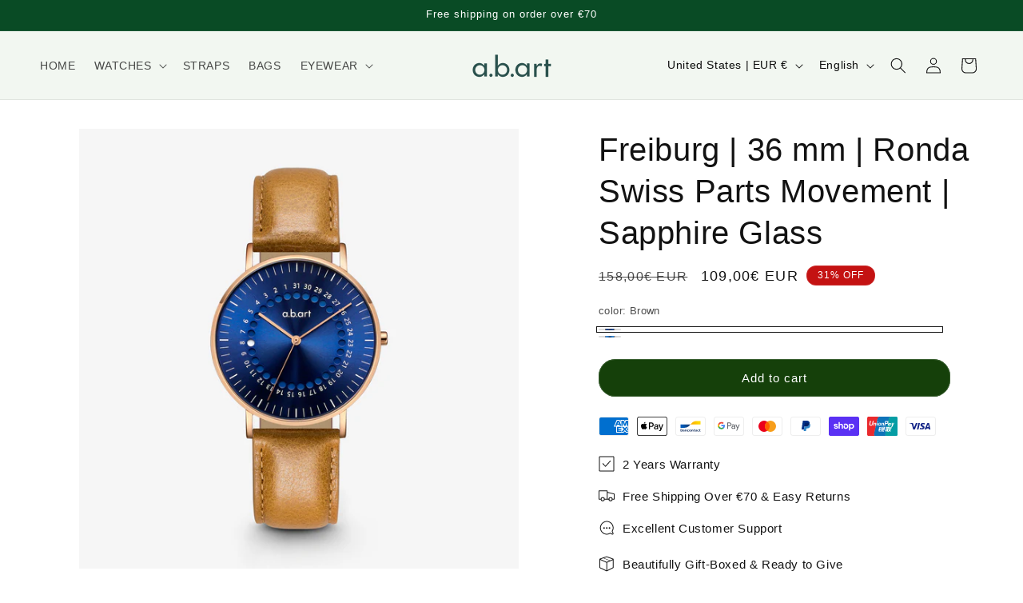

--- FILE ---
content_type: text/javascript; charset=utf-8
request_url: https://www.abart.com/products/a-b-art-fd-series-womens-watch-fd36-012-3l.js
body_size: 734
content:
{"id":7243983880359,"title":"Freiburg | 36 mm | Ronda Swiss Parts Movement | Sapphire Glass","handle":"a-b-art-fd-series-womens-watch-fd36-012-3l","description":"\u003cp\u003e\u003cspan\u003eAdorned with a refreshing blue dial, the watch offers a sense of freshness and sophistication. Complementing this are the brown strap and hands, adding a touch of stability and subtlety to the overall aesthetic. This harmonious combination of colors reflects the designer's keen aesthetic sense and adds a unique touch of style to your ensemble.\u003c\/span\u003e\u003c\/p\u003e","published_at":"2022-02-18T13:50:48+08:00","created_at":"2022-02-18T13:50:46+08:00","vendor":"abart.com","type":"watches","tags":[],"price":10900,"price_min":10900,"price_max":11800,"available":true,"price_varies":true,"compare_at_price":15800,"compare_at_price_min":15800,"compare_at_price_max":16800,"compare_at_price_varies":true,"variants":[{"id":50407036780808,"title":"Brown","option1":"Brown","option2":null,"option3":null,"sku":"FD36-012-3L","requires_shipping":true,"taxable":false,"featured_image":{"id":76975543157000,"product_id":7243983880359,"position":1,"created_at":"2026-01-29T12:20:21+08:00","updated_at":"2026-01-29T12:21:13+08:00","alt":null,"width":1600,"height":1600,"src":"https:\/\/cdn.shopify.com\/s\/files\/1\/0329\/8584\/1802\/files\/Women_s_watches_FD36-012-3L.jpg?v=1769660473","variant_ids":[50407036780808]},"available":true,"name":"Freiburg | 36 mm | Ronda Swiss Parts Movement | Sapphire Glass - Brown","public_title":"Brown","options":["Brown"],"price":10900,"weight":227,"compare_at_price":15800,"inventory_management":"shopify","barcode":"763344067824","featured_media":{"alt":null,"id":64253321937160,"position":1,"preview_image":{"aspect_ratio":1.0,"height":1600,"width":1600,"src":"https:\/\/cdn.shopify.com\/s\/files\/1\/0329\/8584\/1802\/files\/Women_s_watches_FD36-012-3L.jpg?v=1769660473"}},"requires_selling_plan":false,"selling_plan_allocations":[]},{"id":50424720392456,"title":"Rose Gold","option1":"Rose Gold","option2":null,"option3":null,"sku":"FD36-012-7S","requires_shipping":true,"taxable":false,"featured_image":{"id":76975574515976,"product_id":7243983880359,"position":6,"created_at":"2026-01-29T12:20:51+08:00","updated_at":"2026-01-29T12:21:13+08:00","alt":null,"width":1600,"height":1600,"src":"https:\/\/cdn.shopify.com\/s\/files\/1\/0329\/8584\/1802\/files\/Women_s_watches_FD36-012-7S.jpg?v=1769660473","variant_ids":[50424720392456]},"available":true,"name":"Freiburg | 36 mm | Ronda Swiss Parts Movement | Sapphire Glass - Rose Gold","public_title":"Rose Gold","options":["Rose Gold"],"price":11800,"weight":227,"compare_at_price":16800,"inventory_management":"shopify","barcode":"663253835173","featured_media":{"alt":null,"id":64253353754888,"position":6,"preview_image":{"aspect_ratio":1.0,"height":1600,"width":1600,"src":"https:\/\/cdn.shopify.com\/s\/files\/1\/0329\/8584\/1802\/files\/Women_s_watches_FD36-012-7S.jpg?v=1769660473"}},"requires_selling_plan":false,"selling_plan_allocations":[]}],"images":["\/\/cdn.shopify.com\/s\/files\/1\/0329\/8584\/1802\/files\/Women_s_watches_FD36-012-3L.jpg?v=1769660473","\/\/cdn.shopify.com\/s\/files\/1\/0329\/8584\/1802\/files\/Women_s_Watches_FD36-012-1.jpg?v=1769660473","\/\/cdn.shopify.com\/s\/files\/1\/0329\/8584\/1802\/files\/Women_s_Watches_FD36-012-2.jpg?v=1769660473","\/\/cdn.shopify.com\/s\/files\/1\/0329\/8584\/1802\/files\/Women_s_Watches_FD36-012-3.jpg?v=1769660473","\/\/cdn.shopify.com\/s\/files\/1\/0329\/8584\/1802\/files\/FD41-012-4L_FD36-012-3L-01.jpg?v=1769660473","\/\/cdn.shopify.com\/s\/files\/1\/0329\/8584\/1802\/files\/Women_s_watches_FD36-012-7S.jpg?v=1769660473"],"featured_image":"\/\/cdn.shopify.com\/s\/files\/1\/0329\/8584\/1802\/files\/Women_s_watches_FD36-012-3L.jpg?v=1769660473","options":[{"name":"color","position":1,"values":["Brown","Rose Gold"]}],"url":"\/products\/a-b-art-fd-series-womens-watch-fd36-012-3l","media":[{"alt":null,"id":64253321937160,"position":1,"preview_image":{"aspect_ratio":1.0,"height":1600,"width":1600,"src":"https:\/\/cdn.shopify.com\/s\/files\/1\/0329\/8584\/1802\/files\/Women_s_watches_FD36-012-3L.jpg?v=1769660473"},"aspect_ratio":1.0,"height":1600,"media_type":"image","src":"https:\/\/cdn.shopify.com\/s\/files\/1\/0329\/8584\/1802\/files\/Women_s_watches_FD36-012-3L.jpg?v=1769660473","width":1600},{"alt":null,"id":56282040959240,"position":2,"preview_image":{"aspect_ratio":1.0,"height":1080,"width":1080,"src":"https:\/\/cdn.shopify.com\/s\/files\/1\/0329\/8584\/1802\/files\/Women_s_Watches_FD36-012-1.jpg?v=1769660473"},"aspect_ratio":1.0,"height":1080,"media_type":"image","src":"https:\/\/cdn.shopify.com\/s\/files\/1\/0329\/8584\/1802\/files\/Women_s_Watches_FD36-012-1.jpg?v=1769660473","width":1080},{"alt":null,"id":56282040992008,"position":3,"preview_image":{"aspect_ratio":1.0,"height":1080,"width":1080,"src":"https:\/\/cdn.shopify.com\/s\/files\/1\/0329\/8584\/1802\/files\/Women_s_Watches_FD36-012-2.jpg?v=1769660473"},"aspect_ratio":1.0,"height":1080,"media_type":"image","src":"https:\/\/cdn.shopify.com\/s\/files\/1\/0329\/8584\/1802\/files\/Women_s_Watches_FD36-012-2.jpg?v=1769660473","width":1080},{"alt":null,"id":56282041024776,"position":4,"preview_image":{"aspect_ratio":1.0,"height":1080,"width":1080,"src":"https:\/\/cdn.shopify.com\/s\/files\/1\/0329\/8584\/1802\/files\/Women_s_Watches_FD36-012-3.jpg?v=1769660473"},"aspect_ratio":1.0,"height":1080,"media_type":"image","src":"https:\/\/cdn.shopify.com\/s\/files\/1\/0329\/8584\/1802\/files\/Women_s_Watches_FD36-012-3.jpg?v=1769660473","width":1080},{"alt":null,"id":43086784463112,"position":5,"preview_image":{"aspect_ratio":1.0,"height":800,"width":800,"src":"https:\/\/cdn.shopify.com\/s\/files\/1\/0329\/8584\/1802\/files\/FD41-012-4L_FD36-012-3L-01.jpg?v=1769660473"},"aspect_ratio":1.0,"height":800,"media_type":"image","src":"https:\/\/cdn.shopify.com\/s\/files\/1\/0329\/8584\/1802\/files\/FD41-012-4L_FD36-012-3L-01.jpg?v=1769660473","width":800},{"alt":null,"id":64253353754888,"position":6,"preview_image":{"aspect_ratio":1.0,"height":1600,"width":1600,"src":"https:\/\/cdn.shopify.com\/s\/files\/1\/0329\/8584\/1802\/files\/Women_s_watches_FD36-012-7S.jpg?v=1769660473"},"aspect_ratio":1.0,"height":1600,"media_type":"image","src":"https:\/\/cdn.shopify.com\/s\/files\/1\/0329\/8584\/1802\/files\/Women_s_watches_FD36-012-7S.jpg?v=1769660473","width":1600}],"requires_selling_plan":false,"selling_plan_groups":[]}

--- FILE ---
content_type: application/javascript
request_url: https://bundle.codexade.com/build/chunks/accordion-item-TxzrbVl6.js
body_size: 6925
content:
import{_ as D}from"./vue-9T5SlvtI.js";import{a as P,L as O,o as R,e as q,q as A,i as N,r as k,c as L,H as M,f as T,n as H,D as j,p as I,bO as U,bH as B,$}from"./vendor-XW9s0na_.js";const Z=r=>{r!="1"&&(window.location.href=r=="2"?"/cart":"/checkout/")},g=r=>parseFloat(r).toFixed(2),z=()=>window.Shopify&&window.Shopify.locale?window.Shopify.locale:"en",ee=(r,t,c=null)=>{if(!r||isNaN(r))return"0";let o=parseFloat(r);if(t==1)return o.toFixed(2);if(t==2)o=Math.round(o);else if(t==3&&c){switch(c){case".99":case".95":case".90":case".9":case".00":case".50":o=Math.floor(o)+parseFloat(c);break;case"round":o=Math.round(o);break;case"ceil":o=Math.ceil(o);break;case"floor":o=Math.floor(o);break;default:o=Math.round(o);break}o=o.toFixed(2)}return o.toString().replace(/\B(?=(\d{3})+(?!\d))/g,",")},te=(r,t,c=!0)=>t?c?`${t}${r}`:`${r}${t}`:r,re=r=>r==null||isNaN(r)?"0":Number(r).toLocaleString("en-US"),oe=[".product-form__quantity",'[data-pf-type="ProductQuantity"]','label[for="Quantity-product-template"]',".product-single__quantity",".ProductForm__QuantitySelector",".quantity-controls__outer",".product-form__info-item--quantity",".product-quantity-label, .product-quantity-input",".product-form--atc-qty",".purchase-details__quantity",".product__quantity",".product-single__quantity",".product-form__item--quantity",'label[for="quantity"], .quantity-wrapper',"[data-quantity-wrapper]",".product-qty",".product-quantity-block",".product-block-quantity-selector",".type_quantity_selector",".quantity.form",".quantity_selector",".quantity--input",".quantity-selector",'[data-icon="gpicon-product-quantity"]',".product-quantity-action",".selector-wrapper",".yv-product-quantity",".product-main quantity-selector",".product-single .product-form__item--quantity",".product__section-details .product__section--qty",".formQty[name='quantity']",".product-blocks__block--quantity .quantity-selector",".product-blocks__block--quantity .option-label","form[action*='/cart/add'] .t4s-product-form__buttons .t4s-quantity-wrapper","form[id^='AddToCartForm'].product-single__form .product__quantity--button",".product-form .product-form__quantity","form[action*='/cart/add'] .ecom-block[data-core-is='block']:has(.ecom-product-single__quantity) .core__row--columns .core__column--first","form[action*='/cart/add'] .purchase-details .purchase-details__quantity","product-form .m-product-form--input:has(m-quantity-input) ","[id='main-product'] form[action*='/cart/add'] .input-amount","form[action *= '/cart/add'] .product-form--atc-qty","form[action *= '/cart/add'] .selector-wrapper--qty .select__fieldset div[data-popout] div[data-quantity-holder].quantity-selector input[type='number']",".product-form--atc .product-form--atc-qty select.form-field-input",".form-field--qty-input input.form-field-input[name='quantity']"],ne=['input[name="add"], button[name="add"], form[action*="/cart/add"] .gfb__add-to-cart,form[action*="/cart/add"] button[type="submit"], form[action*="/cart/add"] input[type="submit"], [data-text="Add to cart"]'],ce=r=>{r.forEach(t=>{document.querySelectorAll(t).forEach(o=>{o.style.display="none",o.classList.add("hide-maxbundle")})})},x=r=>{if(!r||r=="inherit")return;const t=r.match(/['"]?([^,'"]+)['"]?/);if(!t||!t[1])return;const o=t[1].trim().replace(/ /g,"+");if(document.querySelector(`link[data-font="${o}"]`))return;const a=document.createElement("link");return a.rel="stylesheet",a.href=`https://fonts.googleapis.com/css2?family=${o}&display=swap`,a.setAttribute("data-google-font",""),a.setAttribute("data-font",o),document.head.appendChild(a),{loadGoogleFont:x}},ae=(r,t=null,c,o=!1)=>{var a,s,u;if(r&&Object.keys(r).length>0){const{images:p,handle:m,id:h,variants:d,options:l}=r,C=l==null?void 0:l.filter(n=>n!=="Title"),f=d==null?void 0:d.map(n=>({[n==null?void 0:n.options.map(E=>E.toLowerCase()).join("/")]:{v_id:n.id,qty:n.inventory_quantity||0,isOutOfStock:!n.available,isAvailable:n.available?1:0}}));return{handle:m,id:`gid://shopify/Product/${h}`,product_url:`https://${c}/products/${m}`,title:r.title,quantity:t??1,image:p[0]||((a=d[0].featured_image)==null?void 0:a.src),variants:d==null?void 0:d.map((n,y)=>{var E,e;return{id:`gid://shopify/ProductVariant/${n.id}`,legacyResourceId:n.id,price:g(n.price.toString()/100),compareAtPrice:g(((E=n==null?void 0:n.compare_at_price)==null?void 0:E.toString())/100),image:((e=n==null?void 0:n.featured_image)==null?void 0:e.src)||p[0],inventoryQuantity:n.inventory_management,selectedOptions_new:l.reduce((i,w,S)=>(i.push({[w]:n.options[S]}),i),[]),selectedOptions:l.map((i,w)=>({name:i,value:n.options[w]})),selected:y==0,add:n.available,isAvailable:n.available}}),options:C.reduce((n,y)=>(n[y]=Array.from(new Set(d.map(E=>E.options[l.indexOf(y)]))),n),{}),variantPrice:{legacyResourceId:d[0].id,price:g(o?((u=(s=d[0])==null?void 0:s.compare_at_price)==null?void 0:u.toString())/100:(d[0].price*(t??1)).toString()/100),discounted_price:g((d[0].price*(t??1)).toString()/100),isAvailable:d[0].available},bogo_selected:!0,fbt_selected:!0,variants_inv:f,items:Array.from({length:t||1},()=>({id:d[0].id,quantity:1,price:g(d[0].price/100)}))}}},ie=(r,t)=>{if(!r||!Array.isArray(r)||!t)return!0;const c=r.flatMap(a=>Object.values(a));console.log(t,"variantIdvariantId");const o=c.find(a=>a.v_id==t);return console.log(o,"matchedVariant"),o?o.isAvailable:!1},de=(r,t,c)=>{let{isEnable:o,startDate:a,endDate:s}=r;if(!o||!a||!s||(a=new Date(a),s=new Date(s),isNaN(a.getTime())||isNaN(s.getTime())))return;const u=setInterval(()=>{if(!o){clearInterval(u);return}const p=s-a;if(p<=0){clearInterval(u),o=!1;return}const m=Math.floor(p/(1e3*60*60*24)),h=Math.floor(p%(1e3*60*60*24)/(1e3*60*60)),d=Math.floor(p%(1e3*60*60)/(1e3*60)),l=Math.floor(p%(1e3*60)/1e3),C=document.getElementById(c+" days_"+t),f=document.getElementById(c+" hours_"+t),n=document.getElementById(c+" minutes_"+t),y=document.getElementById(c+" seconds_"+t);C&&(C.textContent=v(m)),f&&(f.textContent=v(h)),n&&(n.textContent=v(d)),y&&(y.textContent=v(l)),a=new Date(a.getTime()+1e3)},1e3)};function v(r){return r==null||r===void 0?"00":r.toString().padStart(2,"0")}const ue=(r,t)=>{const c=document.querySelector(r);c&&(c.value=t)},se=r=>{var t=2;if(typeof refreshCart=="function")try{window.SLIDECART_UPDATE(),t=1}catch(e){try{refreshCart(r)}catch{t=0,console.log("Error while updating cart",e)}}if(typeof window.SLIDECART_UPDATE=="function")try{window.SLIDECART_UPDATE(),t=1}catch(e){t=0,console.log("Error while updating cart",e)}if(typeof window.fcsb<"u"&&typeof window.fcsb.openMiniCart=="function"&&typeof window.fcsb.fetchCart=="function")try{window.fcsb.fetchCart(),setTimeout(()=>{window.fcsb.openMiniCart()},500),t=1}catch(e){t=0,console.log("Error while updating cart",e)}if(typeof triggerCartOpen=="function")try{triggerCartOpen(),t=1}catch(e){t=0,console.log("Error while updating cart",e)}if(document.querySelector("#offcanvas-cart"))try{bootstrap.Offcanvas.getOrCreateInstance("#offcanvas-cart").show(),t=1}catch(e){t=0,console.log("Error while updating cart",e)}if(typeof window.theme<"u"&&typeof window.theme.ajaxCart<"u"&&typeof window.theme.ajaxCart.update=="function")try{window.theme.ajaxCart.update(),t=1}catch(e){t=0,console.log("Error while updating cart",e)}if(typeof window.icartCartActivityEvent=="function")try{window.icartCartActivityEvent(),t=1}catch(e){t=0,console.log("Error while updating cart",e)}try{document.dispatchEvent(new CustomEvent("theme:popup:open"))}catch(e){t=0,console.log("Error while updating cart",e)}try{document.dispatchEvent(new Event("theme:popup:open"))}catch(e){t=0,console.log("Error while updating cart",e)}try{document.dispatchEvent(new Event("theme:cart:update"))}catch(e){t=0,console.log("Error while updating cart",e)}try{document.dispatchEvent(new Event("theme:drawer:open"))}catch(e){t=0,console.log("Error while updating cart",e)}try{document.dispatchEvent(new CustomEvent("theme:cart:update"))}catch(e){t=0,console.log("Error while updating cart",e)}try{document.dispatchEvent(new CustomEvent("theme:drawer:open"))}catch(e){t=0,console.log("Error while updating cart",e)}try{document.dispatchEvent(new CustomEvent("cart:refresh"))}catch(e){t=0,console.log("Error while updating cart",e)}try{document.dispatchEvent(new Event("cart:refresh"))}catch(e){t=0,console.log("Error while updating cart",e)}try{document.dispatchEvent(new CustomEvent("cart:build"))}catch(e){t=0,console.log("Error while updating cart",e)}try{document.dispatchEvent(new CustomEvent("obsidian:upsell:refresh")),document.dispatchEvent(new CustomEvent("obsidian:upsell:open"))}catch(e){t=0,console.log("Error while updating cart",e)}try{document.documentElement.dispatchEvent(new CustomEvent("cart:refresh",{bubbles:!0}))}catch(e){t=0,console.log("Error while updating cart",e)}if(typeof window.HsCartDrawer<"u"&&typeof window.HsCartDrawer.updateSlideCart=="function"&&globalDebounce("hscartdrawer",function(){try{window.HsCartDrawer.updateSlideCart(),t=1}catch(e){t=0,console.log("Error while updating cart",e)}},100),typeof window.HS_SLIDE_CART_OPEN<"u"&&typeof window.HS_SLIDE_CART_OPEN=="function"&&globalDebounce("hscartdraweropen",function(){try{window.HS_SLIDE_CART_OPEN(),t=1}catch(e){t=0,console.log("Error while updating cart",e)}},100),typeof theme<"u"&&typeof theme.Cart<"u"&&typeof theme.Cart.updateCart=="function")try{theme.Cart.updateCart(),t=1}catch(e){t=0,console.log("Error while updating cart",e)}if(typeof window.updateMiniCartContents=="function")try{window.updateMiniCartContents(),t=1}catch(e){t=0,console.log("Error while updating cart",e)}if(typeof window.loadEgCartDrawer=="function")try{window.loadEgCartDrawer(),t=1}catch(e){t=0,console.log("Error while updating cart",e)}try{document.dispatchEvent(new CustomEvent("cart:build"))}catch(e){t=0,console.log("Error while updating cart",e)}try{document.dispatchEvent(new CustomEvent("cart:open"))}catch(e){t=0,console.log("Error while updating cart",e)}try{document.documentElement.dispatchEvent(new CustomEvent("product:added",{bubbles:!0,detail:{source:"N9_Upsells",quantity:1}}))}catch(e){t=0,console.log("Error while updating cart",e)}try{typeof window.cart<"u"&&typeof window.cart.getCart<"u"&&typeof window.cart.openCartDropdown<"u"&&(window.cart.getCart(),window.cart.openCartDropdown(),t=1)}catch(e){t=0,console.log("Error while updating cart",e)}try{typeof window.ajaxCart<"u"&&(window.ajaxCart.load(),t=1)}catch(e){t=0,console.log("Error while updating cart",e)}try{document.dispatchEvent(new CustomEvent("obsidian:upsell:refresh")),document.dispatchEvent(new CustomEvent("obsidian:upsell:open"))}catch(e){t=0,console.log("Error while updating cart",e)}var c=document.getElementById("site-cart");if(c!==null)try{c.show(),t=1}catch(e){t=0,console.log("Error while updating cart",e)}if(typeof CartJS<"u"&&typeof CartJS.getCart=="function")try{CartJS.getCart(),t=1}catch(e){t=0,console.log("Error while updating cart",e)}if(typeof window.SLIDECART_OPEN<"u"&&setTimeout(function(){try{window.SLIDECART_OPEN(),t=1}catch(e){t=0,console.log("Error while updating cart",e)}},500),typeof Shopify<"u"&&typeof Shopify.theme<"u"&&typeof Shopify.theme.jsAjaxCart<"u"&&typeof Shopify.theme.jsAjaxCart.updateView=="function")try{Shopify.theme.jsAjaxCart.updateView(),t=1}catch(e){t=0,console.log("Error while updating cart",e)}if(typeof window.theme<"u"&&typeof window.theme.MiniCart<"u"&&typeof window.theme.MiniCart.update=="function")try{theme.MiniCart.update(),t=1}catch(e){t=0,console.log("Error while updating cart",e)}if(typeof window.openCart<"u"&&typeof window.monster_setCartItems<"u")try{window.openCart(),window.monster_setCartItems(r.items),t=1}catch(e){t=0,console.error(e)}if(typeof window.Shopify<"u"&&typeof window.Shopify.onCartUpdate=="function")try{Shopify.onCartUpdate.toString().indexOf("There are now")===-1&&(window.Shopify.onCartUpdate(r,!0),t=1)}catch(e){t=0,console.error(e)}if(typeof slate<"u"&&typeof slate.cart<"u"&&typeof slate.cart.updateCart=="function")try{slate.cart.updateCart(),t=1}catch(e){t=0,console.error(e)}if(typeof Shopify<"u"&&typeof Shopify.updateQuickCart<"u")try{Shopify.updateQuickCart(r),t=1}catch(e){t=0,console.error(e)}if(typeof bcActionList<"u"&&typeof bcActionList.atcBuildMiniCartSlideTemplate=="function")try{bcActionList.atcBuildMiniCartSlideTemplate(r),typeof openMiniCart=="function"&&(openMiniCart(),t=1)}catch(e){t=0,console.error(e)}if(typeof window.SATCB<"u"&&typeof window.SATCB.Helpers<"u"&&typeof window.SATCB.Helpers.openCartSlider=="function")try{setTimeout(function(){window.SATCB.Helpers.openCartSlider()},500),t=1}catch(e){t=0,console.error(e)}if(typeof Shopify<"u"&&typeof Shopify.updateCartInfo<"u"&&document.querySelectorAll(".top-cart-holder .cart-target form .cart-info .cart-content").length>0)try{Shopify.updateCartInfo(r,".top-cart-holder .cart-target form .cart-info .cart-content"),t=1}catch(e){t=0,console.error(e)}try{var o=new CustomEvent("wetheme-toggle-right-drawer",{detail:{type:"cart",forceOpen:void 0,params:{cart:r}}});document.documentElement.dispatchEvent(o)}catch(e){t=0,console.error(e)}if(typeof window.vndHlp<"u"&&typeof window.vndHlp.refreshCart=="function")try{window.vndHlp.refreshCart(r),t=1}catch(e){t=0,console.error(e)}if(typeof window.renderCart=="function")try{if(window.renderCart(r),r.items.length>0){var a=document.querySelector(".mini-cart.is-empty");a!==null&&a.classList.remove("is-empty")}t=1}catch(e){t=0,console.error(e)}try{document.dispatchEvent(new CustomEvent("theme:cart:change",{detail:{cart:r,cartCount:r==null?void 0:r.item_count},bubbles:!0}))}catch(e){t=0,console.error(e)}if(typeof window.cartStore<"u"&&typeof window.cartStore.setState=="function")try{window.cartStore.setState({justAdded:{},popupActive:!0,item_count:r.item_count,items:r.items,cart:r}),t=1}catch(e){t=0,console.error(e)}if(typeof theme<"u"&&typeof theme.Cart<"u"&&typeof theme.Cart.setCurrentData=="function")try{theme.Cart.setCurrentData(r),t=1}catch(e){t=0,console.error(e)}if(typeof window.halo<"u"&&typeof window.halo.updateSidebarCart=="function")try{window.halo.updateSidebarCart(r);var s=document.querySelector("[data-cart-sidebar]");s!==null&&s.click(),t=1}catch(e){t=0,console.error(e)}if(typeof window.Shopify<"u"&&typeof window.Shopify.theme<"u"&&typeof window.Shopify.theme.ajaxCart<"u"&&typeof window.Shopify.theme.ajaxCart.updateView=="function")try{Shopify.theme.ajaxCart.updateView({cart_url:"/cart"},r),t=1}catch(e){t=0,console.error(e)}if(typeof window.theme<"u"&&typeof window.theme.cart<"u"&&typeof window.theme.cart.updateAllHtml=="function")try{window.theme.cart.updateAllHtml(),window.theme.cart.updateTotals(r),document.querySelector(".header--cart-toggle").click(),t=1}catch(e){t=0,console.error(e)}if(typeof monster_setCartItems=="function")try{monster_setCartItems(r.items),t=1}catch(e){t=0,console.error(e)}if(typeof window.refreshCartContents<"u")try{window.refreshCartContents(r),t=1}catch(e){t=0,console.error(e)}try{var u=document.querySelector(".minicart__outerbox");u!==null&&typeof window.cartContentUpdate=="function"&&(sectionsToRender=u.dataset.section,fetch("/cart?sections="+sectionsToRender,{method:"GET",cache:"no-cache",credentials:"same-origin",headers:{"Content-Type":"application/json"}}).then(function(e){try{return e.clone().json().then(function(i){r.sections=i,window.cartContentUpdate(r,u,sectionsToRender)})}catch(i){t=0,console.error(i)}}))}catch(e){t=0,console.error(e)}if(document.querySelectorAll(".sp-cart .sp-dropdown-toggle").length>0&&typeof Shopify<"u"&&typeof Shopify.getCart=="function")try{Shopify.getCart(),t=1}catch(e){t=0,console.error(e)}try{var p=document.querySelector("form.cart-drawer");if(p!==null){var m=document.querySelectorAll(".cart-drawer input");m.length>0&&(m[0].dispatchEvent(new Event("blur")),setTimeout(function(){m[0].dispatchEvent(new Event("input"))},350),t=1)}}catch(e){t=0,console.error(e)}try{var h=document.querySelector("m-cart-drawer");h!==null&&typeof h.onCartDrawerUpdate=="function"&&(h.onCartDrawerUpdate(),typeof h.open=="function"&&h.open(),t=1)}catch(e){t=0,console.error(e)}var d=document.getElementById("site-cart");if(d!==null)try{d.show(),t=1}catch(e){t=0,console.error(e)}if(typeof window.CD_REFRESHCART<"u")try{window.CD_REFRESHCART(),t=1}catch(e){t=0,console.error(e)}if(typeof window.CD_OPENCART<"u"&&setTimeout(function(){try{window.CD_OPENCART(),t=1}catch(e){t=0,console.error(e)}},500),typeof window.buildCart=="function")try{window.buildCart(),t=1}catch(e){t=0,console.error(e)}if(typeof window.PXUTheme<"u"&&typeof window.PXUTheme.jsAjaxCart<"u"&&typeof window.PXUTheme.jsAjaxCart.updateView=="function")try{window.PXUTheme.jsAjaxCart.updateView(),t=1}catch(e){t=0,console.error(e)}if(typeof window.theme<"u"&&typeof window.theme.addedToCartHandler=="function")try{window.theme.addedToCartHandler(r),t=1}catch(e){console.error(e)}try{var o=new Event("tcustomizer-event-cart-change");document.dispatchEvent(o)}catch(e){t=0,console.error(e)}try{document.dispatchEvent(new CustomEvent("dispatch:cart-drawer:refresh",{bubbles:!0})),setTimeout(function(){document.dispatchEvent(new CustomEvent("dispatch:cart-drawer:open"))},500)}catch(e){t=0,console.error(e)}if(typeof window.theme<"u"&&typeof window.theme.updateCartSummaries=="function")try{window.theme.updateCartSummaries(),t=1}catch(e){t=0,console.error(e)}try{var l=document.querySelector("cart-notification")||document.querySelector("cart-drawer");l!==null&&typeof l.renderContents=="function"&&fetch("/cart?sections=cart-notification-product,cart-notification-button,cart-icon-bubble,cart-drawer,cart-notification-content",{method:"GET",cache:"no-cache",credentials:"same-origin",headers:{"Content-Type":"application/json"}}).then(function(e){try{return e.clone().json().then(function(i){fetch("/cart.js").then(function(w){return w.json()}).then(function(w){try{if(w&&w.item_count){var S={sections:i,key:w.items[0]&&w.items[0].key};l.renderContents(S)}else{const _=document.querySelector(".cart-count-bubble");_&&_.remove()}var b=document.querySelector("cart-drawer");b&&b.classList.contains("is-empty")&&b.classList.remove("is-empty"),t=1}catch(_){console.error(_)}})})}catch(i){t=0,console.error(i)}})}catch(e){t=0,console.error(e)}try{window.dispatchEvent(new Event("update_cart"))}catch(e){t=0,console.log("Error while updating cart",e)}try{var C=document.querySelector("#kaktusc-app"),f=document.querySelector("#cart-icon-bubble");C!==null&&f!==null&&f.click()}catch(e){t=0,console.log("Error while updating cart",e)}if([new CustomEvent("cart:updated",{bubbles:!0,detail:{cart:r}}),new CustomEvent("cart:change",{bubbles:!0,detail:{cart:r}}),new Event("cart:redraw"),new Event("cart:refresh"),new CustomEvent("refresh:cart:drawer")].forEach(e=>{try{document.dispatchEvent(e),document.documentElement.dispatchEvent(e),t=1}catch(i){console.log(`Error while dispatching event ${e.type}`,i)}}),[new Event("cart:open"),new CustomEvent("cart:open",{bubbles:!0}),new Event("theme:cart:open"),new CustomEvent("theme:cart:open"),new Event("theme:popup:open"),new CustomEvent("theme:popup:open"),new Event("theme:drawer:open"),new CustomEvent("theme:drawer:open"),new CustomEvent("quick-cart:open")].forEach(e=>{try{document.dispatchEvent(e),document.documentElement.dispatchEvent(e),t=1}catch(i){console.log(`Error while dispatching event ${e.type}`,i)}}),typeof window.HsCartDrawer<"u"&&typeof window.HsCartDrawer.updateSlideCart=="function"&&globalDebounce("hscartdrawer",function(){try{window.HsCartDrawer.updateSlideCart(),t=1}catch(e){t=0,console.log("Error while updating cart",e)}},100),typeof window.HS_SLIDE_CART_OPEN<"u"&&typeof window.HS_SLIDE_CART_OPEN=="function"&&globalDebounce("hscartdraweropen",function(){try{window.HS_SLIDE_CART_OPEN(),t=1}catch(e){t=0,console.log("Error while updating cart",e)}},100),typeof theme<"u"&&typeof theme.Cart<"u"&&typeof theme.Cart.updateCart=="function")try{theme.Cart.updateCart(),t=1}catch(e){t=0,console.log("Error while updating cart",e)}if(typeof window.updateMiniCartContents=="function")try{window.updateMiniCartContents(),t=1}catch(e){t=0,console.log("Error while updating cart",e)}if(typeof window.loadEgCartDrawer=="function")try{window.loadEgCartDrawer(),t=1}catch(e){t=0,console.log("Error while updating cart",e)}try{const e=document.querySelector("cart-drawer");e&&(document.dispatchEvent(new CustomEvent("cart:update-drawer",{bubbles:!0,detail:{cart:r}})),typeof e.open=="function"?(e.open(),t=1):(document.dispatchEvent(new Event("cart:open")),t=1))}catch(e){console.error("Error with cart-drawer web component",e)}const E=['a[href="/cart"]:not([data-header-cart-link])',"[data-cart-icon-wrapper]","[data-cart-target]","[data-cart-opener]",".cart-icon-bubble",".header--cart-toggle",".js-toggle-menu--cart"];for(const e of E)try{const i=document.querySelector(e);if(i){setTimeout(()=>{i.click()},50),t=1;break}}catch(i){console.error(`Error while clicking selector ${e}`,i)}try{window.dispatchEvent(new Event("update_cart"))}catch(e){t=0,console.log("Error while updating cart",e)}try{var C=document.querySelector("#kaktusc-app"),f=document.querySelector("#cart-icon-bubble");C!==null&&f!==null&&f.click()}catch(e){t=0,console.log("Error while updating cart",e)}try{const e=document.querySelector("cart-drawer");e&&typeof e.open=="function"&&(e.open(),t=1)}catch(e){console.error(e),t=0}try{fetch("/cart?sections=cart-drawer,cart-icon-bubble,mini-cart").then(e=>e.json()).then(e=>{document.dispatchEvent(new CustomEvent("cart:sections:update",{detail:{sections:e}}))})}catch(e){console.error(e),t=0}try{window.dispatchEvent(new CustomEvent("alpine:cart:update",{detail:r})),window.dispatchEvent(new CustomEvent("alpine:cart:open"))}catch(e){console.error(e),t=0}try{window.__APP_CART_STORE__&&typeof window.__APP_CART_STORE__.openDrawer=="function"&&(window.__APP_CART_STORE__.openDrawer(),window.__APP_CART_STORE__.setCart(r),t=1)}catch(e){console.error(e),t=0}try{window.dispatchEvent(new CustomEvent("cart-drawer:open",{detail:r})),window.dispatchEvent(new CustomEvent("cart-drawer:update",{detail:r}))}catch(e){console.error(e),t=0}try{window.__HYDROGEN_CART__&&typeof window.__HYDROGEN_CART__.openCart=="function"&&(window.__HYDROGEN_CART__.openCart(),window.__HYDROGEN_CART__.refresh(r),t=1)}catch(e){console.error(e),t=0}try{window.dispatchEvent(new CustomEvent("OpusCartChange",{detail:{cart:r}})),t=1}catch(e){console.error("Error firing OpusCartChange",e),t=0}try{window.dispatchEvent(new CustomEvent("OpusOpenCartState",{detail:{open:!0,cart:r}})),t=1}catch(e){console.error("Error firing OpusOpenCartState",e),t=0}if(typeof window.PXUTheme<"u"&&typeof window.PXUTheme.jsAjaxCart<"u"&&typeof window.PXUTheme.jsAjaxCart.updateView=="function")try{window.PXUTheme.jsAjaxCart.updateView(),t=1}catch(e){t=0,console.error(e)}return t},le=r=>{const t={USD:"$",EUR:"€",GBP:"£",AUD:"$",NZD:"$",CAD:"$",JPY:"¥",DKK:"DKK",NOK:"NOK",SEK:"SEK",BAM:"KM",BGN:"лв.",CHF:"CHF",DKK:"kr.",ILS:"₪",ISK:"ISK",LBP:"ل.ل",LRD:"LRD $",PLN:"zł",RON:"Lei",TRY:"₺",MXN:"MX$",HKD:"$",KRW:"₩",MYR:"RM",SGD:"$",TWD:"$",TND:"د.ت",EGP:"ج.م",DZD:"دج",MAD:"dh",BRL:"R$",CLP:"CLP $",INR:"₹",UAE:"د.إ",AED:"د.إ",ARS:"ARS",PEN:"S/",SAR:"SAR",CNY:"¥",RUB:"₽",ZAR:"R",IDR:"Rp",PHP:"₱",THB:"฿",VND:"₫",KES:"KSh",PKR:"Rs",EGP:"EGP",IQD:"IQD",KWD:"KWD",OMR:"OMR",QAR:"QAR",JOD:"JOD",LYD:"LYD",SYP:"SYP",BHD:"BHD",JMD:"JMD",BDT:"BDT",NPR:"NPR",LKR:"LKR",KHR:"KHR",MMK:"MMK",LAK:"LAK",VEF:"VEF",COP:"COP",UYU:"UYU",PYG:"PYG",BOB:"BOB",TZS:"TZS",GTQ:"GTQ",NGN:"NGN",MUR:"MUR",MGA:"MGA",XOF:"XOF",RWF:"RWF",UGX:"UGX",TND:"TND",SDG:"SDG",SLL:"SLL",SCR:"SCR"},c=r.toUpperCase();return t[c]||""},K={props:{noDefaultOpen:{type:Boolean,default:!1}},setup(r){const t=P({count:0,active:r.noDefaultOpen??!1});O("Accordion",t)}},G={class:"accordion"};function F(r,t,c,o,a,s){return R(),q("ul",G,[A(r.$slots,"default",{},void 0,!0)])}const pe=D(K,[["render",F],["__scopeId","data-v-02eae5ff"]]),V={setup(){const r=N("Accordion"),t=k(null),c=L(()=>t.value===r.active),o=()=>{c.value?r.active=null:r.active=t.value},a=u=>{u.style.height=u.scrollHeight+"px"},s=u=>{u.style.height=""};return M(()=>{t.value=r.count++}),{index:t,visible:c,open:o,start:a,end:s}}},Y={class:"accordion__item"},Q={class:"accordion__content"};function X(r,t,c,o,a,s){return R(),q("li",Y,[T("div",{class:H(["accordion__trigger",{accordion__trigger_active:o.visible}]),onClick:t[0]||(t[0]=(...u)=>o.open&&o.open(...u))},[A(r.$slots,"accordion-trigger",{},void 0,!0)],2),j($,{name:"accordion",onEnter:o.start,onAfterEnter:o.end,onBeforeLeave:o.start,onAfterLeave:o.end},{default:I(()=>[U(T("div",Q,[A(r.$slots,"accordion-content",{},void 0,!0)],512),[[B,o.visible]])]),_:3},8,["onEnter","onAfterEnter","onBeforeLeave","onAfterLeave"])])}const fe=D(V,[["render",X],["__scopeId","data-v-64a8332a"]]);export{pe as A,fe as a,te as b,g as c,z as d,Z as e,re as f,le as g,se as h,ce as i,ne as j,ie as k,x as l,de as m,oe as q,ee as r,ae as t,ue as u};
